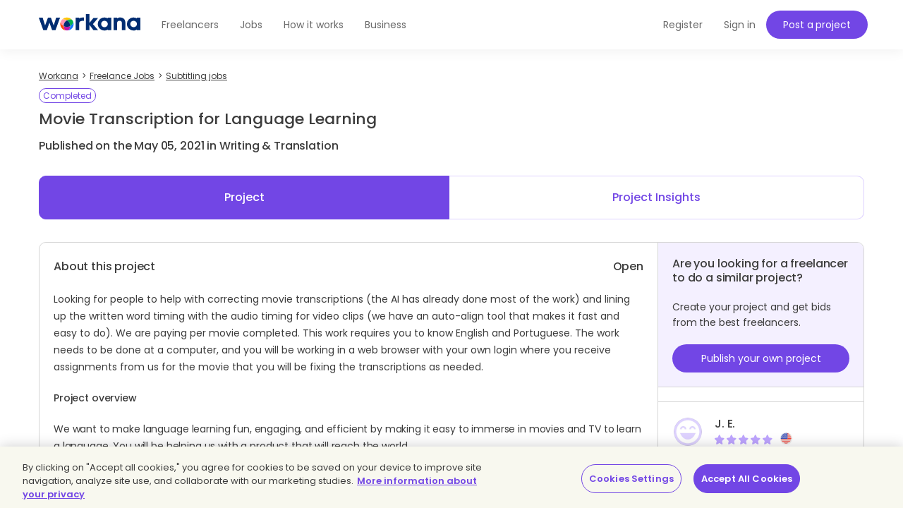

--- FILE ---
content_type: application/javascript
request_url: https://cf.wkncdn.com/static/assets/build/bundle.8816.24cabb107.js
body_size: 514
content:
"use strict";(self.webpackChunk=self.webpackChunk||[]).push([["8816"],{29685:function(t,s,a){a.r(s),a.d(s,{default:()=>w});var e=a(59939);let o={class:"alert-toast"},n={key:0,class:"alert alert-warning"},l={class:"row"},i={class:"col-xs-10 col-sm-9"},r={class:"bold"},h=["textContent"],d=["href","textContent"],c={class:"col-sm-6"},u=["textContent"];var g=a(37837);let m=(0,e.aZ)({name:"ToastComponent",computed:{toastPayload(){return this.$store.state.toast.wkn_toast},shouldShowToast(){return this.toastPayload.show&&this.toastPayload.message.length>0},hasRightText(){return this.toastPayload.rightText.length>0},hasAction(){return this.toastPayload.action.text.length>0}},methods:{dismissToast(){this.$store.commit(g.HX)}}}),w=(0,a(6959).default)(m,[["render",function(t,s,a,g,m,w){return(0,e.wg)(),(0,e.iD)("div",o,[(0,e.Wm)(e.uT,{name:"fade"},{default:(0,e.w5)(()=>[t.shouldShowToast?((0,e.wg)(),(0,e.iD)("div",n,[(0,e._)("button",{type:"button",class:"close",onClick:s[0]||(s[0]=(0,e.iM)(function(){for(var s=arguments.length,a=Array(s),e=0;e<s;e++)a[e]=arguments[e];return t.dismissToast&&t.dismissToast(...a)},["prevent"]))},"\xd7"),s[3]||(s[3]=(0,e.Uk)()),(0,e._)("div",l,[(0,e._)("div",i,[(0,e._)("p",r,[(0,e._)("span",{textContent:(0,e.zw)(t.toastPayload.message)},null,8,h),s[1]||(s[1]=(0,e.Uk)()),t.hasAction?((0,e.wg)(),(0,e.iD)("a",{key:0,href:t.toastPayload.action.url,textContent:(0,e.zw)(t.toastPayload.action.text)},null,8,d)):(0,e.kq)("",!0)])]),s[2]||(s[2]=(0,e.Uk)()),(0,e._)("div",c,[t.hasRightText?((0,e.wg)(),(0,e.iD)("p",{key:0,class:"text-info sm-text-left text-right",textContent:(0,e.zw)(t.toastPayload.rightText)},null,8,u)):(0,e.kq)("",!0)])])])):(0,e.kq)("",!0)]),_:1})])}]])}}]);